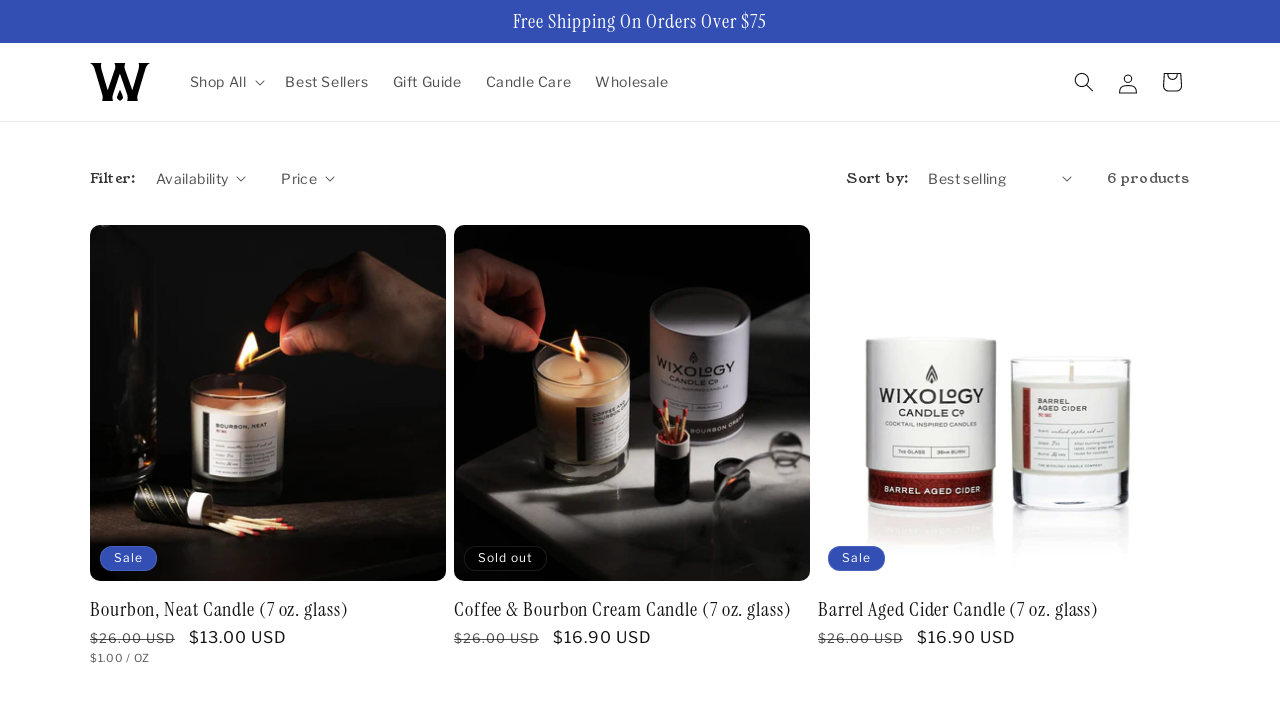

--- FILE ---
content_type: image/svg+xml
request_url: https://www.wixologycandles.com/cdn/shop/files/w-flame-icon-black.svg?v=1698855939&width=60
body_size: -296
content:
<svg xmlns="http://www.w3.org/2000/svg" xmlns:xlink="http://www.w3.org/1999/xlink" width="334.053" height="216.34" viewBox="0 0 334.053 216.34"><defs><clipPath id="a"><rect width="334.053" height="216.34"/></clipPath></defs><g clip-path="url(#a)"><path d="M272.652,16.226a78.335,78.335,0,0,1-2.865,21.316L236.064,153.664h-.636L194.069,34.36a46.313,46.313,0,0,1-1.909-12.726A53.315,53.315,0,0,1,196.615,0H136.166a47.608,47.608,0,0,1,4.773,21,40.206,40.206,0,0,1-2.228,13.362l-40.086,119.3h-.636L64.265,37.542A78.335,78.335,0,0,1,61.4,16.226,73.552,73.552,0,0,1,62.992,0H0L.317.319A60.173,60.173,0,0,1,13.679,10.658Q20.994,17.817,24.5,29.905L68.4,179.117a61.227,61.227,0,0,1,2.226,16.544,74.885,74.885,0,0,1-2.863,20.362v.317h60.448A38.709,38.709,0,0,1,126.3,208.7a69.892,69.892,0,0,1-.955-12.089,57.061,57.061,0,0,1,2.545-17.5L166.073,60.449h.636l40.4,118.668a54.234,54.234,0,0,1,2.544,17.18A75.617,75.617,0,0,1,208.7,208.7a31.72,31.72,0,0,1-1.91,7.636h59.494v-.317a74.883,74.883,0,0,1-2.862-20.362,61.03,61.03,0,0,1,2.226-16.544l43.9-149.212q3.5-12.087,10.818-19.247A59.924,59.924,0,0,1,333.736.319L334.053,0H271.06a73.787,73.787,0,0,1,1.592,16.226"/><path d="M150.5,195.625c0,10.154,16.527,18.386,16.527,18.386s16.527-8.232,16.527-18.386-16.527-43.53-16.527-43.53S150.5,185.471,150.5,195.625"/></g></svg>